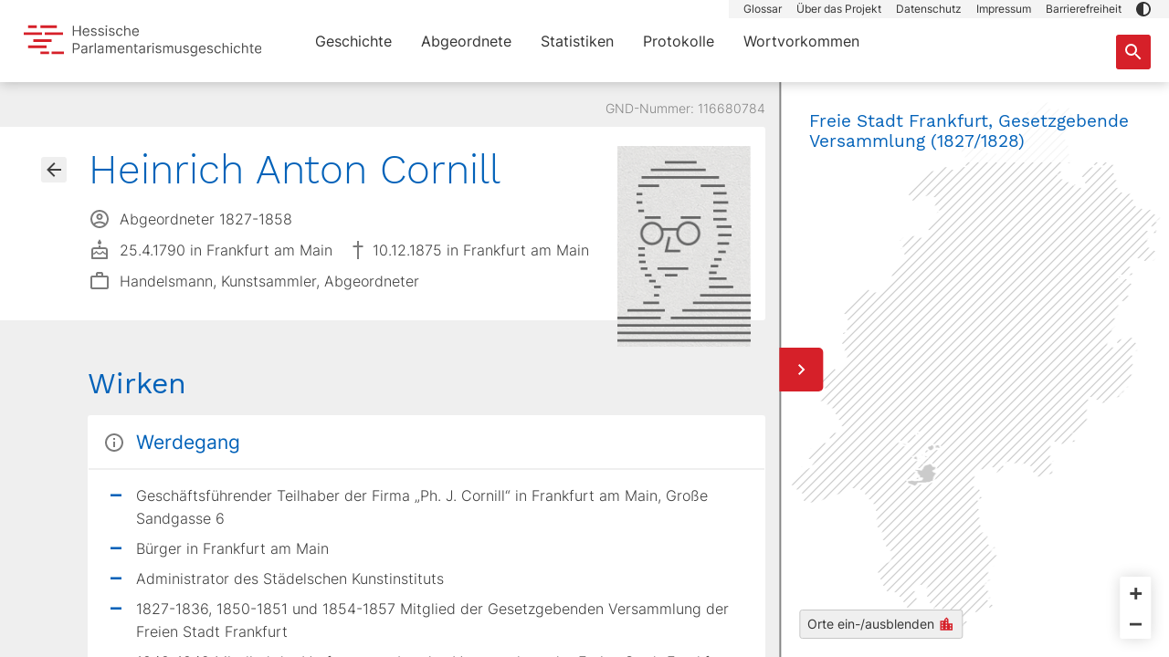

--- FILE ---
content_type: text/css; charset=utf-8
request_url: https://parlamente.hessen.de/_nuxt/custom-content.C92Vaf1_.css
body_size: 52
content:
article.custom-content a{text-decoration:underline}


--- FILE ---
content_type: text/css; charset=utf-8
request_url: https://parlamente.hessen.de/_nuxt/tab-bar.6rf6PA-N.css
body_size: 1298
content:
.tab-bar[data-v-4f622520]{position:relative;-webkit-transform:translateY(-50%);transform:translateY(-50%)}.tab-bar .tab-buttons[data-v-4f622520]{display:-ms-flexbox;display:flex}.tab-bar .tab-button[data-v-4f622520]{background:var(--bs-white);border:1px solid var(--bs-light-medium);border-radius:0;cursor:pointer;font-size:14px;margin-right:-1px;padding:.5rem 1.25rem;position:relative}@media (min-width:1024px){.tab-bar .tab-button[data-v-4f622520]{font-size:1rem;padding:.6875rem 1.25rem}}.tab-bar .tab-button[data-v-4f622520]:first-child{border-radius:3px 0 0}.tab-bar .tab-button[data-v-4f622520]:last-child{border-radius:0 3px 0 0}.tab-bar .tab-button[data-v-4f622520]:focus{z-index:2}.tab-bar .tab-button.active[data-v-4f622520]{border-bottom:3px solid var(--bs-primary);font-weight:600;letter-spacing:-.2px;z-index:1}.tab-bar .tab-dropdown[data-v-4f622520]{width:100%}.tab-bar .tab-dropdown select[data-v-4f622520]{border-bottom:3px solid var(--bs-primary);height:auto;padding-bottom:.5rem;padding-top:.5rem}.high-contrast .tab-bar .tab-button[data-v-4f622520]{background-color:var(--bs-black);border-color:var(--bs-white);color:var(--bs-white)}.high-contrast .tab-bar .tab-button.active[data-v-4f622520]{background-color:var(--bs-white);border-color:var(--bs-black);color:var(--bs-black)}


--- FILE ---
content_type: text/javascript; charset=utf-8
request_url: https://parlamente.hessen.de/_nuxt/eod0XhyK.js
body_size: 989
content:
import{_ as d,e as t,o as s,F as i,D as l,n as u,t as r,f as _,K as m}from"./DffFcMRO.js";const h={props:{tabs:{type:Array,default:()=>[]},active:String,callback:Function},setup(){return{mq:m().mq}},computed:{isMobile(){return this.mq==="xs"||this.mq==="sm"||this.mq==="md"}},methods:{onChange(n){this.callback(n.target.value)}}},v={class:"tab-bar"},b={key:0,class:"tab-buttons"},k=["onClick"],f={key:1,class:"tab-dropdown"},g=["value","selected"];function y(n,o,a,p,q,c){return s(),t("div",v,[c.isMobile?(s(),t("div",f,[_("select",{class:"form-select form-select-sm",onChange:o[0]||(o[0]=e=>c.onChange(e))},[(s(!0),t(i,null,l(a.tabs,e=>(s(),t("option",{key:e.id,value:e.id,selected:e.id==a.active},r(e.title),9,g))),128))],32)])):(s(),t("div",b,[(s(!0),t(i,null,l(a.tabs,e=>(s(),t("button",{key:e.id,class:u(["tab-button btn",{active:e.id===a.active}]),onClick:C=>a.callback(e.id)},r(e.title),11,k))),128))]))])}const B=d(h,[["render",y],["__scopeId","data-v-4f622520"]]);export{B as _};
